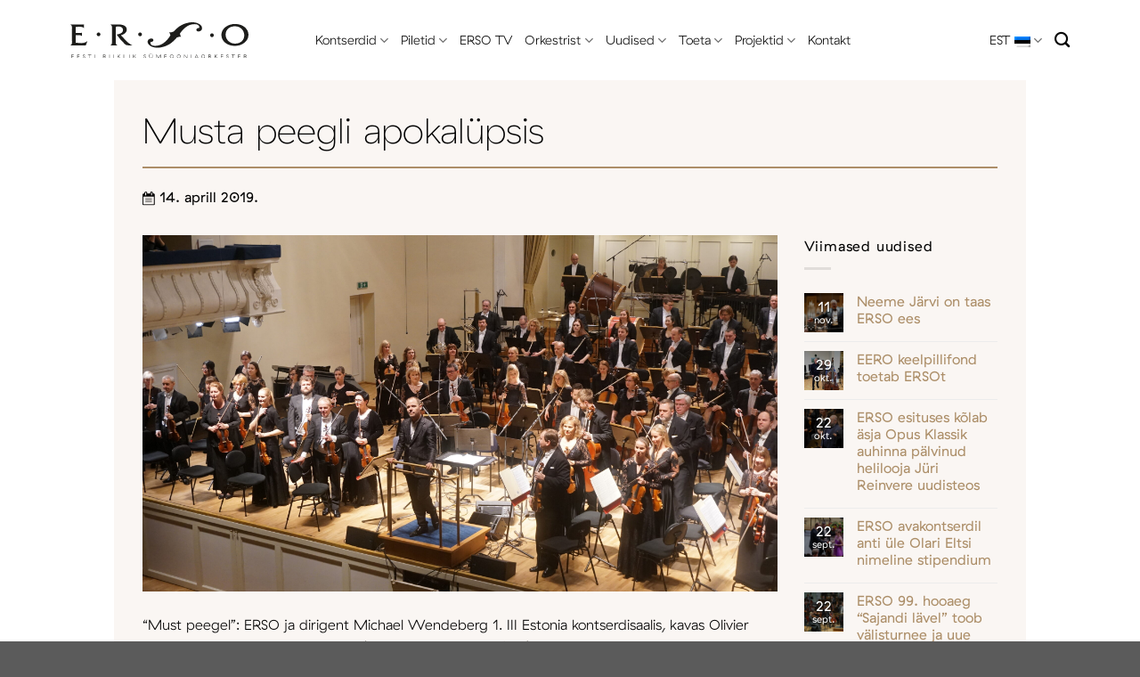

--- FILE ---
content_type: text/html; charset=UTF-8
request_url: https://erso.ee/2019/04/musta-peegli-apokalupsis/
body_size: 11488
content:
<!DOCTYPE html><html lang="et" prefix="og: https://ogp.me/ns#" class="loading-site no-js"><head><meta charset="UTF-8" /><link rel="profile" href="http://gmpg.org/xfn/11" /><link rel="pingback" href="https://erso.ee/xmlrpc.php" /><link rel="alternate" hreflang="et" href="https://erso.ee/2019/04/musta-peegli-apokalupsis/" /><link rel="alternate" hreflang="x-default" href="https://erso.ee/2019/04/musta-peegli-apokalupsis/" /><meta name="viewport" content="width=device-width, initial-scale=1" /><link media="all" href="https://erso.ee/wp-content/cache/autoptimize/css/autoptimize_06cd31cfc4744cdfbb087cddc516765c.css" rel="stylesheet"><title>Musta peegli apokalüpsis | ERSO</title><meta name="description" content="&quot;Kui Toivo Tulevi “Black Mirror” ei ole apokalüptiline, siis ma ei tea, mis on. Teos pole uus – selle esiettekanne oli 2016. aastal festivalil “AFEKT” –, aga selle aines on päevakajalisuses aegumatu.&quot;"/><meta name="robots" content="follow, index, max-snippet:-1, max-video-preview:-1, max-image-preview:large"/><link rel="canonical" href="https://erso.ee/2019/04/musta-peegli-apokalupsis/" /><meta property="og:locale" content="et_EE" /><meta property="og:type" content="article" /><meta property="og:title" content="Musta peegli apokalüpsis | ERSO" /><meta property="og:description" content="&quot;Kui Toivo Tulevi “Black Mirror” ei ole apokalüptiline, siis ma ei tea, mis on. Teos pole uus – selle esiettekanne oli 2016. aastal festivalil “AFEKT” –, aga selle aines on päevakajalisuses aegumatu.&quot;" /><meta property="og:url" content="https://erso.ee/2019/04/musta-peegli-apokalupsis/" /><meta property="og:site_name" content="ERSO" /><meta property="article:section" content="Aktuaalne" /><meta property="og:image" content="https://erso.ee/wp-content/uploads/2022/07/DSC04728-1600x898.jpg" /><meta property="og:image:secure_url" content="https://erso.ee/wp-content/uploads/2022/07/DSC04728-1600x898.jpg" /><meta property="og:image:width" content="1020" /><meta property="og:image:height" content="572" /><meta property="og:image:alt" content="Musta peegli apokalüpsis" /><meta property="og:image:type" content="image/jpeg" /><meta property="article:published_time" content="2019-04-14T09:22:18+02:00" /><meta name="twitter:card" content="summary_large_image" /><meta name="twitter:title" content="Musta peegli apokalüpsis | ERSO" /><meta name="twitter:description" content="&quot;Kui Toivo Tulevi “Black Mirror” ei ole apokalüptiline, siis ma ei tea, mis on. Teos pole uus – selle esiettekanne oli 2016. aastal festivalil “AFEKT” –, aga selle aines on päevakajalisuses aegumatu.&quot;" /><meta name="twitter:image" content="https://erso.ee/wp-content/uploads/2022/07/DSC04728-1600x898.jpg" /><meta name="twitter:label1" content="Written by" /><meta name="twitter:data1" content="Taivo Tamm" /><meta name="twitter:label2" content="Time to read" /><meta name="twitter:data2" content="2 minutes" /> <script type="application/ld+json" class="rank-math-schema">{"@context":"https://schema.org","@graph":[{"@type":["EntertainmentBusiness","Organization"],"@id":"https://erso.ee/#organization","name":"ERSO","url":"https://erso.ee","openingHours":["Monday,Tuesday,Wednesday,Thursday,Friday,Saturday,Sunday 09:00-17:00"]},{"@type":"WebSite","@id":"https://erso.ee/#website","url":"https://erso.ee","name":"ERSO","publisher":{"@id":"https://erso.ee/#organization"},"inLanguage":"et"},{"@type":"ImageObject","@id":"https://erso.ee/wp-content/uploads/2022/07/DSC04728-scaled.jpg","url":"https://erso.ee/wp-content/uploads/2022/07/DSC04728-scaled.jpg","width":"2560","height":"1437","inLanguage":"et"},{"@type":"BreadcrumbList","@id":"https://erso.ee/2019/04/musta-peegli-apokalupsis/#breadcrumb","itemListElement":[{"@type":"ListItem","position":"1","item":{"@id":"https://erso.ee","name":"Esileht"}},{"@type":"ListItem","position":"2","item":{"@id":"https://erso.ee/uudised/","name":"Uudised"}},{"@type":"ListItem","position":"3","item":{"@id":"https://erso.ee/category/aktuaalne/","name":"Aktuaalne"}},{"@type":"ListItem","position":"4","item":{"@id":"https://erso.ee/2019/04/musta-peegli-apokalupsis/","name":"Musta peegli apokal\u00fcpsis"}}]},{"@type":"WebPage","@id":"https://erso.ee/2019/04/musta-peegli-apokalupsis/#webpage","url":"https://erso.ee/2019/04/musta-peegli-apokalupsis/","name":"Musta peegli apokal\u00fcpsis | ERSO","datePublished":"2019-04-14T09:22:18+02:00","dateModified":"2019-04-14T09:22:18+02:00","isPartOf":{"@id":"https://erso.ee/#website"},"primaryImageOfPage":{"@id":"https://erso.ee/wp-content/uploads/2022/07/DSC04728-scaled.jpg"},"inLanguage":"et","breadcrumb":{"@id":"https://erso.ee/2019/04/musta-peegli-apokalupsis/#breadcrumb"}},{"@type":"Person","@id":"https://erso.ee/author/taivo/","name":"Taivo Tamm","url":"https://erso.ee/author/taivo/","image":{"@type":"ImageObject","@id":"https://secure.gravatar.com/avatar/77749658c5bc7efe72854ebedad07424b152e9989067c00facacf6caf1f71c00?s=96&amp;d=mm&amp;r=g","url":"https://secure.gravatar.com/avatar/77749658c5bc7efe72854ebedad07424b152e9989067c00facacf6caf1f71c00?s=96&amp;d=mm&amp;r=g","caption":"Taivo Tamm","inLanguage":"et"},"worksFor":{"@id":"https://erso.ee/#organization"}},{"@type":"BlogPosting","headline":"Musta peegli apokal\u00fcpsis | ERSO","datePublished":"2019-04-14T09:22:18+02:00","dateModified":"2019-04-14T09:22:18+02:00","articleSection":"Aktuaalne","author":{"@id":"https://erso.ee/author/taivo/","name":"Taivo Tamm"},"publisher":{"@id":"https://erso.ee/#organization"},"description":"&quot;Kui Toivo Tulevi \u201cBlack Mirror\u201d ei ole apokal\u00fcptiline, siis ma ei tea, mis on. Teos pole uus \u2013 selle esiettekanne oli 2016. aastal festivalil \u201cAFEKT\u201d \u2013, aga selle aines on p\u00e4evakajalisuses aegumatu.&quot;","name":"Musta peegli apokal\u00fcpsis | ERSO","@id":"https://erso.ee/2019/04/musta-peegli-apokalupsis/#richSnippet","isPartOf":{"@id":"https://erso.ee/2019/04/musta-peegli-apokalupsis/#webpage"},"image":{"@id":"https://erso.ee/wp-content/uploads/2022/07/DSC04728-scaled.jpg"},"inLanguage":"et","mainEntityOfPage":{"@id":"https://erso.ee/2019/04/musta-peegli-apokalupsis/#webpage"}}]}</script> <link rel='prefetch' href='https://erso.ee/wp-content/themes/flatsome/assets/js/flatsome.js?ver=e1ad26bd5672989785e1' /><link rel='prefetch' href='https://erso.ee/wp-content/themes/flatsome/assets/js/chunk.slider.js?ver=3.19.12' /><link rel='prefetch' href='https://erso.ee/wp-content/themes/flatsome/assets/js/chunk.popups.js?ver=3.19.12' /><link rel='prefetch' href='https://erso.ee/wp-content/themes/flatsome/assets/js/chunk.tooltips.js?ver=3.19.12' /><link rel="alternate" type="application/rss+xml" title="ERSO &raquo; RSS" href="https://erso.ee/feed/" /><link rel="alternate" type="application/rss+xml" title="ERSO &raquo; Kommentaaride RSS" href="https://erso.ee/comments/feed/" /><link rel="alternate" type="application/rss+xml" title="ERSO &raquo; Musta peegli apokalüpsis Kommentaaride RSS" href="https://erso.ee/2019/04/musta-peegli-apokalupsis/feed/" /> <script type="text/javascript" src="https://erso.ee/wp-includes/js/jquery/jquery.min.js?ver=3.7.1" id="jquery-core-js"></script> <link rel="https://api.w.org/" href="https://erso.ee/wp-json/" /><link rel="alternate" title="JSON" type="application/json" href="https://erso.ee/wp-json/wp/v2/posts/4087" /><link rel="EditURI" type="application/rsd+xml" title="RSD" href="https://erso.ee/xmlrpc.php?rsd" /><meta name="generator" content="WordPress 6.8.3" /><link rel='shortlink' href='https://erso.ee/?p=4087' /><link rel="alternate" title="oEmbed (JSON)" type="application/json+oembed" href="https://erso.ee/wp-json/oembed/1.0/embed?url=https%3A%2F%2Ferso.ee%2F2019%2F04%2Fmusta-peegli-apokalupsis%2F" /><link rel="alternate" title="oEmbed (XML)" type="text/xml+oembed" href="https://erso.ee/wp-json/oembed/1.0/embed?url=https%3A%2F%2Ferso.ee%2F2019%2F04%2Fmusta-peegli-apokalupsis%2F&#038;format=xml" /><meta name="generator" content="WPML ver:4.8.6 stt:1,15;" /><link rel="icon" href="https://erso.ee/wp-content/uploads/2022/09/cropped-favicon-32x32.png" sizes="32x32" /><link rel="icon" href="https://erso.ee/wp-content/uploads/2022/09/cropped-favicon-192x192.png" sizes="192x192" /><link rel="apple-touch-icon" href="https://erso.ee/wp-content/uploads/2022/09/cropped-favicon-180x180.png" /><meta name="msapplication-TileImage" content="https://erso.ee/wp-content/uploads/2022/09/cropped-favicon-270x270.png" /></head><body class="wp-singular post-template-default single single-post postid-4087 single-format-standard wp-theme-flatsome wp-child-theme-erso lightbox nav-dropdown-has-arrow nav-dropdown-has-shadow mobile-submenu-toggle"> <noscript><iframe src="https://www.googletagmanager.com/ns.html?id=GTM-NJMLZZQ"
height="0" width="0" style="display:none;visibility:hidden"></iframe></noscript> <a class="skip-link screen-reader-text" href="#main">Skip to content</a><div id="wrapper"><header id="header" class="header has-sticky sticky-jump"><div class="header-wrapper"><div id="masthead" class="header-main has-sticky-logo"><div class="header-inner flex-row container logo-left medium-logo-left" role="navigation"><div id="logo" class="flex-col logo"> <a href="https://erso.ee/" title="ERSO - Eesti Riiklik Sümfooniaorkester" rel="home"> <img width="1020" height="1020" src="https://erso.ee/wp-content/uploads/2022/05/Erso-logo-wordmark.svg" class="header-logo-sticky" alt="ERSO"/><img width="1020" height="1020" src="https://erso.ee/wp-content/uploads/2022/05/Erso-logo.svg" class="header_logo header-logo" alt="ERSO"/><img  width="1020" height="1020" src="https://erso.ee/wp-content/uploads/2022/05/Erso-logo.svg" class="header-logo-dark" alt="ERSO"/></a></div><div class="flex-col show-for-medium flex-left"><ul class="mobile-nav nav nav-left "></ul></div><div class="flex-col hide-for-medium flex-left
 flex-grow"><ul class="header-nav header-nav-main nav nav-left  nav-line-bottom nav-size-large nav-spacing-large" ><li id="menu-item-110" class="menu-item menu-item-type-post_type menu-item-object-page menu-item-has-children menu-item-110 menu-item-design-default has-dropdown"><a href="https://erso.ee/kontserdid/" class="nav-top-link" aria-expanded="false" aria-haspopup="menu">Kontserdid<i class="icon-angle-down" ></i></a><ul class="sub-menu nav-dropdown nav-dropdown-simple"><li id="menu-item-254" class="menu-item menu-item-type-post_type menu-item-object-page menu-item-254"><a href="https://erso.ee/kontserdid/">Tulevased</a></li><li id="menu-item-253" class="menu-item menu-item-type-post_type menu-item-object-page menu-item-253"><a href="https://erso.ee/toimunud-kontserdid/">Toimunud</a></li><li id="menu-item-5285" class="menu-item menu-item-type-post_type menu-item-object-page menu-item-5285"><a href="https://erso.ee/sarjad/">Sarjad</a></li><li id="menu-item-10677" class="menu-item menu-item-type-post_type menu-item-object-page menu-item-10677"><a href="https://erso.ee/hooajabuklet/">Hooajabuklet</a></li></ul></li><li id="menu-item-29" class="menu-item menu-item-type-post_type menu-item-object-page menu-item-has-children menu-item-29 menu-item-design-default has-dropdown"><a href="https://erso.ee/piletid/" class="nav-top-link" aria-expanded="false" aria-haspopup="menu">Piletid<i class="icon-angle-down" ></i></a><ul class="sub-menu nav-dropdown nav-dropdown-simple"><li id="menu-item-6058" class="menu-item menu-item-type-post_type menu-item-object-page menu-item-6058"><a href="https://erso.ee/piletid/">Piletid</a></li><li id="menu-item-10732" class="menu-item menu-item-type-post_type menu-item-object-page menu-item-10732"><a href="https://erso.ee/hea-teada/">Hea teada</a></li></ul></li><li id="menu-item-114" class="menu-item menu-item-type-custom menu-item-object-custom menu-item-114 menu-item-design-default"><a target="_blank" rel="noopener" href="https://erso.tv/erso" class="nav-top-link">ERSO TV</a></li><li id="menu-item-5230" class="menu-item menu-item-type-custom menu-item-object-custom menu-item-has-children menu-item-5230 menu-item-design-default has-dropdown"><a href="https://erso.ee/bio/" class="nav-top-link" aria-expanded="false" aria-haspopup="menu">Orkestrist<i class="icon-angle-down" ></i></a><ul class="sub-menu nav-dropdown nav-dropdown-simple"><li id="menu-item-302" class="menu-item menu-item-type-post_type menu-item-object-page menu-item-302"><a href="https://erso.ee/bio/">Biograafia</a></li><li id="menu-item-303" class="menu-item menu-item-type-post_type menu-item-object-page menu-item-303"><a href="https://erso.ee/orkestrist/dirigendid/">Dirigendid</a></li><li id="menu-item-304" class="menu-item menu-item-type-post_type menu-item-object-page menu-item-304"><a href="https://erso.ee/konkursid/">Konkursid</a></li><li id="menu-item-305" class="menu-item menu-item-type-post_type menu-item-object-page menu-item-305"><a href="https://erso.ee/koosseis/">Koosseis</a></li><li id="menu-item-306" class="menu-item menu-item-type-post_type menu-item-object-page menu-item-306"><a href="https://erso.ee/pressile/">Pressile</a></li><li id="menu-item-307" class="menu-item menu-item-type-post_type menu-item-object-page menu-item-307"><a href="https://erso.ee/orkestrist/sa-erso/">SA ERSO</a></li></ul></li><li id="menu-item-120" class="menu-item menu-item-type-post_type menu-item-object-page current_page_parent menu-item-has-children menu-item-120 menu-item-design-default has-dropdown"><a href="https://erso.ee/uudised/" class="nav-top-link" aria-expanded="false" aria-haspopup="menu">Uudised<i class="icon-angle-down" ></i></a><ul class="sub-menu nav-dropdown nav-dropdown-simple"><li id="menu-item-5276" class="menu-item menu-item-type-post_type menu-item-object-page current_page_parent menu-item-5276"><a href="https://erso.ee/uudised/">Uudised</a></li><li id="menu-item-27" class="menu-item menu-item-type-post_type menu-item-object-page menu-item-27"><a href="https://erso.ee/galerii/">Galerii</a></li><li id="menu-item-14524" class="menu-item menu-item-type-post_type menu-item-object-page menu-item-14524"><a href="https://erso.ee/galerii-sk/">Galerii Sõprade Klubi</a></li></ul></li><li id="menu-item-11495" class="menu-item menu-item-type-post_type menu-item-object-page menu-item-has-children menu-item-11495 menu-item-design-default has-dropdown"><a href="https://erso.ee/toeta/" class="nav-top-link" aria-expanded="false" aria-haspopup="menu">Toeta<i class="icon-angle-down" ></i></a><ul class="sub-menu nav-dropdown nav-dropdown-simple"><li id="menu-item-14090" class="menu-item menu-item-type-post_type menu-item-object-page menu-item-14090"><a href="https://erso.ee/uksikisik/">Üksikisik</a></li><li id="menu-item-14089" class="menu-item menu-item-type-post_type menu-item-object-page menu-item-14089"><a href="https://erso.ee/ettevote/">Ettevõte</a></li><li id="menu-item-14272" class="menu-item menu-item-type-post_type menu-item-object-page menu-item-14272"><a href="https://erso.ee/toeta-erso-100/">Toeta ERSO 100. sünnipäeva</a></li><li id="menu-item-10799" class="menu-item menu-item-type-post_type menu-item-object-page menu-item-10799"><a href="https://erso.ee/aitah-toetamast/">Aitäh toetamast!</a></li></ul></li><li id="menu-item-10718" class="menu-item menu-item-type-custom menu-item-object-custom menu-item-has-children menu-item-10718 menu-item-design-default has-dropdown"><a href="https://erso.ee/plaadid/" class="nav-top-link" aria-expanded="false" aria-haspopup="menu">Projektid<i class="icon-angle-down" ></i></a><ul class="sub-menu nav-dropdown nav-dropdown-simple"><li id="menu-item-30" class="menu-item menu-item-type-post_type menu-item-object-page menu-item-30"><a href="https://erso.ee/plaadid/">Plaadid</a></li><li id="menu-item-10713" class="menu-item menu-item-type-post_type menu-item-object-page menu-item-10713"><a href="https://erso.ee/haridushommikud/">Haridushommikud</a></li><li id="menu-item-10719" class="menu-item menu-item-type-post_type menu-item-object-page menu-item-10719"><a href="https://erso.ee/erso-kammerkontserdid/">ERSO kammerkontserdid</a></li></ul></li><li id="menu-item-25" class="menu-item menu-item-type-post_type menu-item-object-page menu-item-25 menu-item-design-default"><a href="https://erso.ee/kontakt/" class="nav-top-link">Kontakt</a></li></ul></div><div class="flex-col hide-for-medium flex-right"><ul class="header-nav header-nav-main nav nav-right  nav-line-bottom nav-size-large nav-spacing-large"><li class="has-dropdown header-language-dropdown"> <a href="#"> EST <i class="image-icon"><img src="https://erso.ee/wp-content/plugins/sitepress-multilingual-cms/res/flags/et.png" alt="EST"/></i> <i class="icon-angle-down" ></i> </a><ul class="nav-dropdown nav-dropdown-simple"><li><a href="https://erso.ee/2019/04/musta-peegli-apokalupsis/" hreflang="et"><i class="icon-image"><img src="https://erso.ee/wp-content/plugins/sitepress-multilingual-cms/res/flags/et.png" alt="EST"/></i> EST</a></li></ul></li><li class="header-search header-search-dropdown has-icon has-dropdown menu-item-has-children"> <a href="#" aria-label="Otsi" class="is-small"><i class="icon-search" ></i></a><ul class="nav-dropdown nav-dropdown-simple"><li class="header-search-form search-form html relative has-icon"><div class="header-search-form-wrapper"><div class="searchform-wrapper ux-search-box relative is-normal"><form method="get" class="searchform" action="https://erso.ee/" role="search"><div class="flex-row relative"><div class="flex-col flex-grow"> <input type="search" class="search-field mb-0" name="s" value="" id="s" placeholder="Otsi&hellip;" /></div><div class="flex-col"> <button type="submit" class="ux-search-submit submit-button secondary button icon mb-0" aria-label="Submit"> <i class="icon-search" ></i> </button></div></div><div class="live-search-results text-left z-top"></div></form></div></div></li></ul></li></ul></div><div class="flex-col show-for-medium flex-right"><ul class="mobile-nav nav nav-right "><li class="has-dropdown header-language-dropdown"> <a href="#"> EST <i class="image-icon"><img src="https://erso.ee/wp-content/plugins/sitepress-multilingual-cms/res/flags/et.png" alt="EST"/></i> <i class="icon-angle-down" ></i> </a><ul class="nav-dropdown nav-dropdown-simple"><li><a href="https://erso.ee/2019/04/musta-peegli-apokalupsis/" hreflang="et"><i class="icon-image"><img src="https://erso.ee/wp-content/plugins/sitepress-multilingual-cms/res/flags/et.png" alt="EST"/></i> EST</a></li></ul></li><li class="nav-icon has-icon"> <a href="#" data-open="#main-menu" data-pos="center" data-bg="main-menu-overlay" data-color="" class="is-small" aria-label="Menu" aria-controls="main-menu" aria-expanded="false"> <i class="icon-menu" ></i> </a></li></ul></div></div></div><div class="header-bg-container fill"><div class="header-bg-image fill"></div><div class="header-bg-color fill"></div></div></div></header><main id="main" class=""><div id="content" class="blog-wrapper blog-single page-wrapper"><div class="row row-main"><div class="large-12 col"><div class="col-inner"><div class="row row-main"><div class="col large-12"><header class="entry-header"><h1 class="single_post_title">Musta peegli apokalüpsis</h1> <img src="https://erso.ee/wp-content/uploads/2022/05/icon-date.svg" width="14"> 14. aprill 2019.</header></div><div class="col large-9 medium-9 small-12 blog_single_content"> <img class="single_feature_image" src="https://erso.ee/wp-content/uploads/2022/07/DSC04728-scaled.jpg"/><p>“Must peegel”: ERSO ja dirigent Michael Wendeberg 1. III Estonia kontserdisaalis, kavas Olivier Messiaeni “Unustatud ohvriannid” (“Les Offrandes oubliées”), Toivo Tulevi “Black Mirror” – kaastegev trio Hoca Nasreddin kooseisus Robert Reigle (saksofon), Nikolai Galen (vokaal) ja Serkan Şener (türgi flööt kaval) – ning Anton Bruckneri 7. sümfoonia E-duur.</p><p class="font_9"><span class="color_2">Kui Toivo Tulevi “Black Mirror” ei ole apokalüptiline, siis ma ei tea, mis on. Teos pole uus – selle esiettekanne oli 2016. aastal festivalil “AFEKT” –, aga selle aines on päevakajalisuses aegumatu. Tekst pärineb Nick Hobbsi poeemist, mille kohta ta on ise sõnanud, et “selle aluseks on praegune elu – fanatism ja see, kuidas meie fanatismile reageerime.” Toivo Tulevi tõlgenduses (ja täiendatuna tekstiga  Wagneri “Jumalate huku” proloogist) on see lugu, kuidas “me loome jumalaid omaenese näo järgi, kuidas fundamentaalsest jaatusest on saamas iseenese vastand, sügavalt vägivaldne, hüsteeriline ja ebainimlik eitus. See eitus võtab materiaalse mõõtme, tal on kuju (he has form) ja tujud (likes not your face…), tal on soov ning ähvardav võime hävitada (be erased…!). Igatsetud algse õndsuse asemel vaatab meile lõpuks peeglist vastu midagi väga pahelist (a bad kind of bliss reflected in the black mirror…). “Kas valgus, mis paistab, on koiduvalgus?” küsivad Wagneri ooperi alguses ja tänase loo finaalis isekeskis saatuselõimi punuvad nornid. “Ei, on jätkuvalt öö.””</span></p><p class="font_9"><span class="color_2">On kurb tõde, et kui fanatismi, vägivalda ja ebainimlikkust saab palju, siis ükskord kujuneb sellest “uus normaalsus”. Seda ei tajuta enam eemaletõukava ja jälgina, vaid sellele vaadatakse – küll murelikult ja hukkamõistvalt – kui millelegi paratamatule. Ebainimlikkus on inimese loomuses, tõdetakse siis alistunud toonil. Sama probleem on ka apokalüptilise muusikaga: sellegagi võib ajapikku harjuda, nii et meeled nüristuvad, võõristusjõud lahtub ja sõnum läheb infomüras kaotsi. Suur tumedus on juba liiga kaua muusika kohal heljunud, sajandi lõpule järgneb sajandi lõpp ja üks katastroof käib muudkui teise otsa. Taevas läigib sapine kuu ja koiduvalgust pole lootagi. Kas võib olla, et kõik apokalüpsise kuulutamise vahendid on juba jäägitult ära tarvitatud, sõnad raisatud ja karikas ammutatud tilgatumaks? Meie igapäevast apokalüpsist annab meile tänapäev. Sellisel juhul ähvardab midagi eriti kohutavat – apokalüpsise apokalüpsis. See pole apokalüpsise eitus, kuradi väljaajamine kuradi abil, vaid võimetus apokalüpsist ette kujutada ja karta. Tulevi teoses võib vokaalsolist ulguda nagu hunt oma õõvastavat pimedusesõnumit, aga seda kõike oleme juba liiga palju mingis teises kontekstis ja teiste sõnadega kuulnud. Sellel, kes kannab viimsetpäeva iseendas, ei ole lootust katarsisele. Ta vaatab musta peeglisse, aga ei tunne oma peegelpilti ära.</span></p><p>“Black Mirror” on niisugune teos, millele ideaalmaailmas ei tohiks järgneda midagi muud peale mõttetiheda generaalpausi. Kontsert pole aga ideaalmaailm ja nii täitis teise poole Bruckneri seitsmes sümfoonia, mis kõrvuti neljandaga on üks mängitavamaid (neljas sümfoonia oligi kavas alles detsembris). ERSO on Brucknerit mänginud nii ja teisiti, ent seekordne esitus paigutub pigem paremikku. Dirigent Michael Wendeberg paistis teadvat, mida teeb (eks seegi, et ta juhatas sümfooniat peast, näitab midagi), ja eriti tšellorühm paiskas saali meeldivalt kandvat kõla. Öeldakse küll, et saatan peitub (mängu)detailides, aga Bruckneri puhul on tõde siiski tervikus – selle voolis Wendeberg piisavalt reljeefselt välja. Võinuks arvata, et kui kontserdi esimene pool on mirror, siis teine pool tuleb päris horror, aga läks siiski palju paremini. Kindlasti jäi mõne hinge närima küsimus: mis on õieti see black mirror ehk must peegel, mille eest end nii hoidma peab? Kas see on paljas mõistukõne või midagi käegakatsutavat? Ma ei kavatse seda saladust reeta ja ega ma täpset vastust ei teagi. Küll aga julgen arvata, et kui keegi ruttas pärast kontserti või selle ajalgi Tulevi teosele sotsiaalmeedias like’i laduma, siis ei saanud ta musta peegli mõttest aru.</p><p><a href="https://www.ajakirimuusika.ee/single-post/2019/04/05/Musta-peegli-apokal%C3%BCpsis" target="_blank" rel="noopener noreferrer">Loe artiklit ajakirja Muusika kodulehel.</a></p></div><div class="col large-3 medium-3 small-12"><div id="secondary" class="widget-area " role="complementary"><aside id="flatsome_recent_posts-2" class="widget flatsome_recent_posts"> <span class="widget-title "><span>Viimased uudised</span></span><div class="is-divider small"></div><ul><li class="recent-blog-posts-li"><div class="flex-row recent-blog-posts align-top pt-half pb-half"><div class="flex-col mr-half"><div class="badge post-date  badge-outline"><div class="badge-inner bg-fill" style="background: linear-gradient( rgba(0, 0, 0, 0.5), rgba(0, 0, 0, 0.2) ), url(https://erso.ee/wp-content/uploads/2025/11/Brucknerfest-22.09.2019_Photo-Reinhard-Winkler-1-150x100.jpg); color:#fff; text-shadow:1px 1px 0px rgba(0,0,0,.5); border:0;"> <span class="post-date-day">11</span><br> <span class="post-date-month is-xsmall">nov.</span></div></div></div><div class="flex-col flex-grow"> <a href="https://erso.ee/2025/11/neeme-jarvi-on-taas-erso-ees/" title="Neeme Järvi on taas ERSO ees">Neeme Järvi on taas ERSO ees</a> <span class="post_comments op-7 block is-xsmall"><a href="https://erso.ee/2025/11/neeme-jarvi-on-taas-erso-ees/#respond"></a></span></div></div></li><li class="recent-blog-posts-li"><div class="flex-row recent-blog-posts align-top pt-half pb-half"><div class="flex-col mr-half"><div class="badge post-date  badge-outline"><div class="badge-inner bg-fill" style="background: linear-gradient( rgba(0, 0, 0, 0.5), rgba(0, 0, 0, 0.2) ), url(https://erso.ee/wp-content/uploads/2025/10/ERSO-EERO-2025-ERSO-kontrabass-1-150x182.jpg); color:#fff; text-shadow:1px 1px 0px rgba(0,0,0,.5); border:0;"> <span class="post-date-day">29</span><br> <span class="post-date-month is-xsmall">okt.</span></div></div></div><div class="flex-col flex-grow"> <a href="https://erso.ee/2025/10/eero-keelpillifond-toetab-ersot/" title="EERO keelpillifond toetab ERSOt">EERO keelpillifond toetab ERSOt</a> <span class="post_comments op-7 block is-xsmall"><a href="https://erso.ee/2025/10/eero-keelpillifond-toetab-ersot/#respond"></a></span></div></div></li><li class="recent-blog-posts-li"><div class="flex-row recent-blog-posts align-top pt-half pb-half"><div class="flex-col mr-half"><div class="badge post-date  badge-outline"><div class="badge-inner bg-fill" style="background: linear-gradient( rgba(0, 0, 0, 0.5), rgba(0, 0, 0, 0.2) ), url(https://erso.ee/wp-content/uploads/2025/10/DSC_0018-150x99.jpg); color:#fff; text-shadow:1px 1px 0px rgba(0,0,0,.5); border:0;"> <span class="post-date-day">22</span><br> <span class="post-date-month is-xsmall">okt.</span></div></div></div><div class="flex-col flex-grow"> <a href="https://erso.ee/2025/10/erso-esituses-kolab-asja-opus-klassik-auhinna-palvinud-helilooja-juri-reinvere-uudisteos/" title="ERSO esituses kõlab äsja Opus Klassik auhinna pälvinud helilooja Jüri Reinvere uudisteos">ERSO esituses kõlab äsja Opus Klassik auhinna pälvinud helilooja Jüri Reinvere uudisteos</a> <span class="post_comments op-7 block is-xsmall"><a href="https://erso.ee/2025/10/erso-esituses-kolab-asja-opus-klassik-auhinna-palvinud-helilooja-juri-reinvere-uudisteos/#respond"></a></span></div></div></li><li class="recent-blog-posts-li"><div class="flex-row recent-blog-posts align-top pt-half pb-half"><div class="flex-col mr-half"><div class="badge post-date  badge-outline"><div class="badge-inner bg-fill" style="background: linear-gradient( rgba(0, 0, 0, 0.5), rgba(0, 0, 0, 0.2) ), url(https://erso.ee/wp-content/uploads/2025/09/ERSO_Foto_Teet_Raik-08423-scaled-1-150x100.jpg); color:#fff; text-shadow:1px 1px 0px rgba(0,0,0,.5); border:0;"> <span class="post-date-day">22</span><br> <span class="post-date-month is-xsmall">sept.</span></div></div></div><div class="flex-col flex-grow"> <a href="https://erso.ee/2025/09/erso-avakontserdil-anti-ule-olari-eltsi-nimeline-stipendium/" title="ERSO avakontserdil anti üle Olari Eltsi nimeline stipendium">ERSO avakontserdil anti üle Olari Eltsi nimeline stipendium</a> <span class="post_comments op-7 block is-xsmall"><a href="https://erso.ee/2025/09/erso-avakontserdil-anti-ule-olari-eltsi-nimeline-stipendium/#respond"></a></span></div></div></li><li class="recent-blog-posts-li"><div class="flex-row recent-blog-posts align-top pt-half pb-half"><div class="flex-col mr-half"><div class="badge post-date  badge-outline"><div class="badge-inner bg-fill" style="background: linear-gradient( rgba(0, 0, 0, 0.5), rgba(0, 0, 0, 0.2) ), url(https://erso.ee/wp-content/uploads/2025/09/ERSOavakontsert2024-09FotograafTeetRaik-0835-1-150x100.jpg); color:#fff; text-shadow:1px 1px 0px rgba(0,0,0,.5); border:0;"> <span class="post-date-day">22</span><br> <span class="post-date-month is-xsmall">sept.</span></div></div></div><div class="flex-col flex-grow"> <a href="https://erso.ee/2025/09/erso-99-hooaeg-sajandi-lavel-toob-valisturnee-ja-uue-kontserdisarja-jaavad-aga-mure-palganumbri-ja-kontserdimaja-parast/" title="ERSO 99. hooaeg &#8220;Sajandi lävel&#8221; toob välisturnee ja uue kontserdisarja, jäävad aga mure palganumbri ja kontserdimaja pärast">ERSO 99. hooaeg &#8220;Sajandi lävel&#8221; toob välisturnee ja uue kontserdisarja, jäävad aga mure palganumbri ja kontserdimaja pärast</a> <span class="post_comments op-7 block is-xsmall"><a href="https://erso.ee/2025/09/erso-99-hooaeg-sajandi-lavel-toob-valisturnee-ja-uue-kontserdisarja-jaavad-aga-mure-palganumbri-ja-kontserdimaja-parast/#respond"></a></span></div></div></li><li class="recent-blog-posts-li"><div class="flex-row recent-blog-posts align-top pt-half pb-half"><div class="flex-col mr-half"><div class="badge post-date  badge-outline"><div class="badge-inner bg-fill" style="background: linear-gradient( rgba(0, 0, 0, 0.5), rgba(0, 0, 0, 0.2) ), url(https://erso.ee/wp-content/uploads/2025/05/ODE1449-2-150x150.jpg); color:#fff; text-shadow:1px 1px 0px rgba(0,0,0,.5); border:0;"> <span class="post-date-day">20</span><br> <span class="post-date-month is-xsmall">mai</span></div></div></div><div class="flex-col flex-grow"> <a href="https://erso.ee/2025/05/sumera-sumfooniad-nr-1-ja-nr-6/" title="Sumera sümfooniad nr 1 ja nr 6">Sumera sümfooniad nr 1 ja nr 6</a> <span class="post_comments op-7 block is-xsmall"><a href="https://erso.ee/2025/05/sumera-sumfooniad-nr-1-ja-nr-6/#respond"></a></span></div></div></li><li class="recent-blog-posts-li"><div class="flex-row recent-blog-posts align-top pt-half pb-half"><div class="flex-col mr-half"><div class="badge post-date  badge-outline"><div class="badge-inner bg-fill" style="background: linear-gradient( rgba(0, 0, 0, 0.5), rgba(0, 0, 0, 0.2) ), url(https://erso.ee/wp-content/uploads/2025/03/kiur-kaasik_EPL-150x89.jpg); color:#fff; text-shadow:1px 1px 0px rgba(0,0,0,.5); border:0;"> <span class="post-date-day">16</span><br> <span class="post-date-month is-xsmall">märts</span></div></div></div><div class="flex-col flex-grow"> <a href="https://erso.ee/2025/03/hinnatud-tsellisti-lennukus-ja-helena-tulve-sugav-teos-toid-kevadised-kolavarvid-estonia-kontserdisaali/" title="Hinnatud tšellisti lennukus ja Helena Tulve sügav teos tõid kevadised kõlavärvid Estonia kontserdisaali">Hinnatud tšellisti lennukus ja Helena Tulve sügav teos tõid kevadised kõlavärvid Estonia kontserdisaali</a> <span class="post_comments op-7 block is-xsmall"><a href="https://erso.ee/2025/03/hinnatud-tsellisti-lennukus-ja-helena-tulve-sugav-teos-toid-kevadised-kolavarvid-estonia-kontserdisaali/#respond"></a></span></div></div></li><li class="recent-blog-posts-li"><div class="flex-row recent-blog-posts align-top pt-half pb-half"><div class="flex-col mr-half"><div class="badge post-date  badge-outline"><div class="badge-inner bg-fill" style="background: linear-gradient( rgba(0, 0, 0, 0.5), rgba(0, 0, 0, 0.2) ), url(https://erso.ee/wp-content/uploads/2024/05/Steven-Isserlis-Copyright_Jean_Baptiste_Millot-1200x798-1-150x100.jpg); color:#fff; text-shadow:1px 1px 0px rgba(0,0,0,.5); border:0;"> <span class="post-date-day">10</span><br> <span class="post-date-month is-xsmall">märts</span></div></div></div><div class="flex-col flex-grow"> <a href="https://erso.ee/2025/03/erso-kevadkontserdil-soleerib-maailmakuulus-tsellist-steven-isserlis/" title="ERSO kevadkontserdil soleerib maailmakuulus tšellist Steven Isserlis">ERSO kevadkontserdil soleerib maailmakuulus tšellist Steven Isserlis</a> <span class="post_comments op-7 block is-xsmall"><a href="https://erso.ee/2025/03/erso-kevadkontserdil-soleerib-maailmakuulus-tsellist-steven-isserlis/#respond"></a></span></div></div></li></ul></aside></div></div></div></div></div></div></div><div class="row post_navigation"><div class="col"><nav role="navigation" id="nav-below" class="navigation-post"><div class="flex-row next-prev-nav bt bb"><div class="flex-col flex-grow nav-prev text-left"><div class="nav-previous"><a href="https://erso.ee/2019/04/juri-reinvere-pole-palju-rahvaid-kellele-oleks-muusikal-olnud-nii-kandev-poliitiline-moju/" rel="prev"><span class="hide-for-small"><i class="icon-angle-left" ></i></span> Jüri Reinvere: pole palju rahvaid, kellele oleks muusikal olnud nii kandev poliitiline mõju</a></div></div><div class="flex-col flex-grow nav-next text-right"><div class="nav-next"><a href="https://erso.ee/2019/04/brahmsist-ja-mitte-ainult/" rel="next">Brahmsist, ja mitte ainult <span class="hide-for-small"><i class="icon-angle-right" ></i></span></a></div></div></div></nav></div></div></main><footer id="footer" class="footer-wrapper"><section class="section has_divider dark has-parallax" id="section_1580381344"><div class="section-bg fill" data-parallax-container=".section" data-parallax-background data-parallax="-4"> <img width="2560" height="910" src="https://erso.ee/wp-content/uploads/2022/09/jalus2-1-scaled.jpg" class="bg attachment-original size-original" alt="" decoding="async" loading="lazy" /></div><div class="section-content relative"><div class="row"  id="row-1627914480"><div id="col-927335360" class="col footer_rekvisiidid medium-4 small-12 large-4"  ><div class="col-inner"  ><h3 style="line-height:1.1;">SA Eesti Riiklik Sümfooniaorkester</h3><p>Estonia pst 4<br /> 10148 Tallinn</p><p>Telefon (+372) 6 147 787<br /> E-post erso@erso.ee</p><p>Registrikood 90012610<br /> KMKR number EE101696847</p></div></div><div id="col-869981772" class="col medium-7 small-12 large-7"  ><div class="col-inner"  ><h4>Liitu uudiskirjaga!</h4><div class="
 mailpoet_form_popup_overlay
 "></div><div
 id="mailpoet_form_8"
 class="
 mailpoet_form
 mailpoet_form_shortcode
 mailpoet_form_position_
 mailpoet_form_animation_
 "
 ><form
 target="_self"
 method="post"
 action="https://erso.ee/wp-admin/admin-post.php?action=mailpoet_subscription_form"
 class="mailpoet_form mailpoet_form_form mailpoet_form_shortcode"
 novalidate
 data-delay=""
 data-exit-intent-enabled=""
 data-font-family=""
 data-cookie-expiration-time=""
 > <input type="hidden" name="data[form_id]" value="8" /> <input type="hidden" name="token" value="2cf445e912" /> <input type="hidden" name="api_version" value="v1" /> <input type="hidden" name="endpoint" value="subscribers" /> <input type="hidden" name="mailpoet_method" value="subscribe" /> <label class="mailpoet_hp_email_label" style="display: none !important;">Please leave this field empty<input type="email" name="data[email]"/></label><div class="mailpoet_paragraph "><input type="text" autocomplete="given-name" class="mailpoet_text" id="form_first_name_8" name="data[form_field_OGY2YjdjYWZjZjY2X2ZpcnN0X25hbWU=]" title="Eesnimi" value="" style="width:100%;box-sizing:border-box;padding:10px;margin: 0 auto 0 0;font-size:15px;line-height:1.5;height:auto;" data-automation-id="form_first_name"  placeholder="Eesnimi" aria-label="Eesnimi" data-parsley-errors-container=".mailpoet_error_1d8ia" data-parsley-names='[&quot;Please specify a valid name.&quot;,&quot;Addresses in names are not permitted, please add your name instead.&quot;]'/><span class="mailpoet_error_1d8ia"></span></div><div class="mailpoet_paragraph "><input type="text" autocomplete="family-name" class="mailpoet_text" id="form_last_name_8" name="data[form_field_MTQ5YmY5NmI3ODUxX2xhc3RfbmFtZQ==]" title="Perekonnanimi" value="" style="width:100%;box-sizing:border-box;padding:10px;margin: 0 auto 0 0;font-size:15px;line-height:1.5;height:auto;" data-automation-id="form_last_name"  placeholder="Perekonnanimi" aria-label="Perekonnanimi" data-parsley-errors-container=".mailpoet_error_1yro9" data-parsley-names='[&quot;Please specify a valid name.&quot;,&quot;Addresses in names are not permitted, please add your name instead.&quot;]'/><span class="mailpoet_error_1yro9"></span></div><div class="mailpoet_paragraph "><input type="email" autocomplete="email" class="mailpoet_text" id="form_email_8" name="data[form_field_OTU5NDFmNGI0OWJmX2VtYWls]" title="E-mail" value="" style="width:100%;box-sizing:border-box;padding:10px;margin: 0 auto 0 0;font-size:15px;line-height:1.5;height:auto;" data-automation-id="form_email"  placeholder="E-mail *" aria-label="E-mail *" data-parsley-errors-container=".mailpoet_error_5cqdd" data-parsley-required="true" required aria-required="true" data-parsley-minlength="6" data-parsley-maxlength="150" data-parsley-type-message="This value should be a valid email." data-parsley-required-message="This field is required."/><span class="mailpoet_error_5cqdd"></span></div><div class="mailpoet_paragraph "><input type="submit" class="mailpoet_submit" value="LIITU" data-automation-id="subscribe-submit-button" style="width:100%;box-sizing:border-box;padding:10px;margin: 0 auto 0 0;font-size:15px;line-height:1.5;height:auto;border-color:transparent;" /><span class="mailpoet_form_loading"><span class="mailpoet_bounce1"></span><span class="mailpoet_bounce2"></span><span class="mailpoet_bounce3"></span></span></div><div class="mailpoet_message"><p class="mailpoet_validate_success"
 style="display:none;"
 >Palun kinnita oma liitumise soov sisestatud e-posti aadressile saadetud juhiste järgi.</p><p class="mailpoet_validate_error"
 style="display:none;"
 ></p></div></form></div><div id="text-2427121220" class="text"><p>Tellimusega nõustute saama meie reklaammaterjale ja nõustute meie <a href="https://erso.ee/privaatsuspoliitika/"><span style="text-decoration: underline;">privaatsuspoliitikaga</span></a>. Te võite oma tellimuse igal ajal tühistada.</p></div></div></div><div id="col-2133316944" class="col footer_absolute_buttons medium-4 small-12 large-4"  ><div class="col-inner"  > <a href="https://erso.ee/piletid/" class="button secondary lowercase reveal-icon"  > <span>Piletid</span> <i class="icon-angle-right" aria-hidden="true" ></i></a> <a href="https://erso.tv/erso" target="_blank" class="button primary lowercase reveal-icon" rel="noopener"  > <span>erso.tv</span> <i class="icon-angle-right" aria-hidden="true" ></i></a> <a href="https://erso.ee/ersokale/" class="button white is-underline"  > <span>Ersokale</span> </a></div></div></div><div class="row"  id="row-1138817230"><div id="col-1228276581" class="col footer_socials small-12 large-12"  ><div class="col-inner"  ><ul class="footer_social_links"><li><a target="_blank" href="https://www.instagram.com/ersoinsta/" rel="noopener">Instagram</a></li><li><a target="_blank" href="https://www.facebook.com/eestiriikliksumfooniaorkester/" rel="noopener">Facebook</a></li><li><a target="_blank" href="https://www.youtube.com/channel/UCSe3J4YYK9BARB3GsHzh5bw" rel="noopener">Youtube</a></li><li><a target="_blank" href="https://open.spotify.com/artist/3wnm0pkc0sPfV7UI2xlZlW?si=CT3BeXdjTHS-p6ar8T5k0w" rel="noopener">Spotify</a></li><li><a target="_blank" href="https://music.apple.com/us/artist/estonian-national-symphony-orchestra/46927126" rel="noopener">Apple Music</a></li><li><a target="_blank" href="https://www.linkedin.com/company/estonian-national-symphony-orchestra/" rel="noopener">Linked-in</a></li><li><a target="_blank" href="https://erso.ee/tingimused/" rel="noopener">Tingimused</a></li><li><a target="_blank" href="https://erso.ee/privaatsuspoliitika/" rel="noopener">Privaatsuspoliitika</a></li></ul></div></div></div></div></section><section class="section" id="section_1289680258"><div class="section-bg fill" ></div><div class="section-content relative"><div class="row row-collapse align-middle align-center" style="max-width:300px" id="row-1501931284"><div id="col-1365011752" class="col small-12 large-12"  ><div class="col-inner text-center"  ><div class="img has-hover x md-x lg-x y md-y lg-y" id="image_1092346722"> <a class="" href="https://iutecredit.com/" target="_blank" rel="noopener" ><div class="img-inner dark" > <img width="1" height="1" src="https://erso.ee/wp-content/uploads/2023/02/iute-logo-must.svg" class="attachment-original size-original" alt="" decoding="async" loading="lazy" /></div> </a></div> <a href="https://erso.ee/aitah-toetamast/" class="button primary is-underline expand"  > <span>Vaata kõiki ERSO toetajaid</span> </a></div></div></div><div class="row large-columns-6 medium-columns-3 small-columns-2 row-large" ><div class="gallery-col col" ><div class="col-inner"><div class="box has-hover gallery-box box-none"><div class="box-image" > <img width="600" height="1" src="https://erso.ee/wp-content/uploads/2022/05/Epiim_black-1.svg" class="attachment-medium size-medium" alt="" ids="13440,13442,13444,13446,13448,13478" style="none" lightbox="false" col_spacing="large" columns="6" decoding="async" loading="lazy" /></div><div class="box-text text-left" ><p></p></div></div></div></div><div class="gallery-col col" ><div class="col-inner"><div class="box has-hover gallery-box box-none"><div class="box-image" > <img width="600" height="1" src="https://erso.ee/wp-content/uploads/2022/05/Liviko_black-1.svg" class="attachment-medium size-medium" alt="" ids="13440,13442,13444,13446,13448,13478" style="none" lightbox="false" col_spacing="large" columns="6" decoding="async" loading="lazy" /></div><div class="box-text text-left" ><p></p></div></div></div></div><div class="gallery-col col" ><div class="col-inner"><div class="box has-hover gallery-box box-none"><div class="box-image" > <img width="600" height="1" src="https://erso.ee/wp-content/uploads/2022/05/Nordaid_black-1.svg" class="attachment-medium size-medium" alt="" ids="13440,13442,13444,13446,13448,13478" style="none" lightbox="false" col_spacing="large" columns="6" decoding="async" loading="lazy" /></div><div class="box-text text-left" ><p></p></div></div></div></div><div class="gallery-col col" ><div class="col-inner"><div class="box has-hover gallery-box box-none"><div class="box-image" > <img width="600" height="1" src="https://erso.ee/wp-content/uploads/2022/05/Nordic-catering_black-1.svg" class="attachment-medium size-medium" alt="" ids="13440,13442,13444,13446,13448,13478" style="none" lightbox="false" col_spacing="large" columns="6" decoding="async" loading="lazy" /></div><div class="box-text text-left" ><p></p></div></div></div></div><div class="gallery-col col" ><div class="col-inner"><div class="box has-hover gallery-box box-none"><div class="box-image" > <img width="600" height="1" src="https://erso.ee/wp-content/uploads/2022/05/Radisson_black-1.svg" class="attachment-medium size-medium" alt="" ids="13440,13442,13444,13446,13448,13478" style="none" lightbox="false" col_spacing="large" columns="6" decoding="async" loading="lazy" /></div><div class="box-text text-left" ><p></p></div></div></div></div><div class="gallery-col col" ><div class="col-inner"><div class="box has-hover gallery-box box-none"><div class="box-image" > <img width="600" height="1" src="https://erso.ee/wp-content/uploads/2025/11/Myfitness_black.svg" class="attachment-medium size-medium" alt="" ids="13440,13442,13444,13446,13448,13478" style="none" lightbox="false" col_spacing="large" columns="6" decoding="async" loading="lazy" /></div><div class="box-text text-left" ><p></p></div></div></div></div></div><div class="is-divider divider clearfix" style="margin-top:10px;margin-bottom:10px;max-width:100%;height:1px;"></div><div id="gap-707075355" class="gap-element clearfix" style="display:block; height:auto;"></div></div></section><div class="absolute-footer dark medium-text-center small-text-center"><div class="container clearfix"><div class="footer-primary pull-left"><div class="copyright-footer"></div></div></div></div> <a href="#top" class="back-to-top button icon invert plain fixed bottom z-1 is-outline circle" id="top-link" aria-label="Go to top"><i class="icon-angle-up" ></i></a></footer></div><div id="main-menu" class="mobile-sidebar no-scrollbar mfp-hide"><div class="sidebar-menu no-scrollbar text-center"><ul class="nav nav-sidebar nav-vertical nav-uppercase nav-anim" data-tab="1"><li class="menu-item menu-item-type-post_type menu-item-object-page menu-item-has-children menu-item-110"><a href="https://erso.ee/kontserdid/">Kontserdid</a><ul class="sub-menu nav-sidebar-ul children"><li class="menu-item menu-item-type-post_type menu-item-object-page menu-item-254"><a href="https://erso.ee/kontserdid/">Tulevased</a></li><li class="menu-item menu-item-type-post_type menu-item-object-page menu-item-253"><a href="https://erso.ee/toimunud-kontserdid/">Toimunud</a></li><li class="menu-item menu-item-type-post_type menu-item-object-page menu-item-5285"><a href="https://erso.ee/sarjad/">Sarjad</a></li><li class="menu-item menu-item-type-post_type menu-item-object-page menu-item-10677"><a href="https://erso.ee/hooajabuklet/">Hooajabuklet</a></li></ul></li><li class="menu-item menu-item-type-post_type menu-item-object-page menu-item-has-children menu-item-29"><a href="https://erso.ee/piletid/">Piletid</a><ul class="sub-menu nav-sidebar-ul children"><li class="menu-item menu-item-type-post_type menu-item-object-page menu-item-6058"><a href="https://erso.ee/piletid/">Piletid</a></li><li class="menu-item menu-item-type-post_type menu-item-object-page menu-item-10732"><a href="https://erso.ee/hea-teada/">Hea teada</a></li></ul></li><li class="menu-item menu-item-type-custom menu-item-object-custom menu-item-114"><a target="_blank" rel="noopener" href="https://erso.tv/erso">ERSO TV</a></li><li class="menu-item menu-item-type-custom menu-item-object-custom menu-item-has-children menu-item-5230"><a href="https://erso.ee/bio/">Orkestrist</a><ul class="sub-menu nav-sidebar-ul children"><li class="menu-item menu-item-type-post_type menu-item-object-page menu-item-302"><a href="https://erso.ee/bio/">Biograafia</a></li><li class="menu-item menu-item-type-post_type menu-item-object-page menu-item-303"><a href="https://erso.ee/orkestrist/dirigendid/">Dirigendid</a></li><li class="menu-item menu-item-type-post_type menu-item-object-page menu-item-304"><a href="https://erso.ee/konkursid/">Konkursid</a></li><li class="menu-item menu-item-type-post_type menu-item-object-page menu-item-305"><a href="https://erso.ee/koosseis/">Koosseis</a></li><li class="menu-item menu-item-type-post_type menu-item-object-page menu-item-306"><a href="https://erso.ee/pressile/">Pressile</a></li><li class="menu-item menu-item-type-post_type menu-item-object-page menu-item-307"><a href="https://erso.ee/orkestrist/sa-erso/">SA ERSO</a></li></ul></li><li class="menu-item menu-item-type-post_type menu-item-object-page current_page_parent menu-item-has-children menu-item-120"><a href="https://erso.ee/uudised/">Uudised</a><ul class="sub-menu nav-sidebar-ul children"><li class="menu-item menu-item-type-post_type menu-item-object-page current_page_parent menu-item-5276"><a href="https://erso.ee/uudised/">Uudised</a></li><li class="menu-item menu-item-type-post_type menu-item-object-page menu-item-27"><a href="https://erso.ee/galerii/">Galerii</a></li><li class="menu-item menu-item-type-post_type menu-item-object-page menu-item-14524"><a href="https://erso.ee/galerii-sk/">Galerii Sõprade Klubi</a></li></ul></li><li class="menu-item menu-item-type-post_type menu-item-object-page menu-item-has-children menu-item-11495"><a href="https://erso.ee/toeta/">Toeta</a><ul class="sub-menu nav-sidebar-ul children"><li class="menu-item menu-item-type-post_type menu-item-object-page menu-item-14090"><a href="https://erso.ee/uksikisik/">Üksikisik</a></li><li class="menu-item menu-item-type-post_type menu-item-object-page menu-item-14089"><a href="https://erso.ee/ettevote/">Ettevõte</a></li><li class="menu-item menu-item-type-post_type menu-item-object-page menu-item-14272"><a href="https://erso.ee/toeta-erso-100/">Toeta ERSO 100. sünnipäeva</a></li><li class="menu-item menu-item-type-post_type menu-item-object-page menu-item-10799"><a href="https://erso.ee/aitah-toetamast/">Aitäh toetamast!</a></li></ul></li><li class="menu-item menu-item-type-custom menu-item-object-custom menu-item-has-children menu-item-10718"><a href="https://erso.ee/plaadid/">Projektid</a><ul class="sub-menu nav-sidebar-ul children"><li class="menu-item menu-item-type-post_type menu-item-object-page menu-item-30"><a href="https://erso.ee/plaadid/">Plaadid</a></li><li class="menu-item menu-item-type-post_type menu-item-object-page menu-item-10713"><a href="https://erso.ee/haridushommikud/">Haridushommikud</a></li><li class="menu-item menu-item-type-post_type menu-item-object-page menu-item-10719"><a href="https://erso.ee/erso-kammerkontserdid/">ERSO kammerkontserdid</a></li></ul></li><li class="menu-item menu-item-type-post_type menu-item-object-page menu-item-25"><a href="https://erso.ee/kontakt/">Kontakt</a></li></ul></div></div> <script type="speculationrules">{"prefetch":[{"source":"document","where":{"and":[{"href_matches":"\/*"},{"not":{"href_matches":["\/wp-*.php","\/wp-admin\/*","\/wp-content\/uploads\/*","\/wp-content\/*","\/wp-content\/plugins\/*","\/wp-content\/themes\/erso\/*","\/wp-content\/themes\/flatsome\/*","\/*\\?(.+)"]}},{"not":{"selector_matches":"a[rel~=\"nofollow\"]"}},{"not":{"selector_matches":".no-prefetch, .no-prefetch a"}}]},"eagerness":"conservative"}]}</script>  <script defer src="https://erso.ee/wp-content/cache/autoptimize/js/autoptimize_e500c72fbc4d9d77b252c2529f075ab4.js"></script></body></html>

--- FILE ---
content_type: image/svg+xml
request_url: https://erso.ee/wp-content/uploads/2022/05/Radisson_black-1.svg
body_size: 7381
content:
<?xml version="1.0" encoding="UTF-8"?>
<svg id="Layer_1" data-name="Layer 1" xmlns="http://www.w3.org/2000/svg" viewBox="0 0 1000 500">
  <path d="M500.93,114.6c-.66,.97-1.53,1.31-2.23,1.83-.77,.59-1.59,1.13-2.37,1.72-.72,.55-1.42,1.13-2.1,1.73-.73,.64-1.43,1.32-2.16,1.97-.67,.6-1.37,1.18-2.35,2.01h-1.67c-5.17,0-10.35-.04-15.52,.02-3.39,.03-6.66,.65-9.78,2-1.29,.55-2.5,1.22-3.63,2.06-3,2.24-4.76,5.26-5.55,8.86-.61,2.83-.53,5.64,.22,8.48,1.33,5.04,4.54,8.41,9.1,10.61,3.31,1.6,6.87,2.25,10.55,2.25,11.68,0,23.37,0,35.05,0,.76,0,1.52-.04,2.22-.06,.52-.65,.33-1.3,.33-1.9,.02-6.78,.01-13.57,.01-20.36v-2.14c2.75-1.97,5.69-3.31,8.98-3.97,.1,.25,.23,.43,.24,.62,.15,1.64,.03,52.47-.11,53.7-.26,.34-.63,.25-.95,.17-2.78-.73-5.39-1.9-7.75-3.57-.1-.07-.18-.21-.33-.4-.17-2.07-.04-4.24-.08-6.4-.04-2.16,.08-4.32-.07-6.56-.44-.06-.77-.15-1.1-.15-11.05,0-22.11,0-33.16,0-.21,0-.42,.05-.74,.09-.23,.24-.54,.51-.78,.84-4.43,6.2-8.84,12.4-13.27,18.6-2.92,4.1-5.83,8.19-8.75,12.28-.29,.4-.62,.75-1.01,1.21-3.04,.02-6.11,.01-9.18,0-.63,0-1.25-.06-1.88-.11-.04,0-.07-.09-.2-.25,1.43-2.33,3.21-4.48,4.78-6.77,1.56-2.31,3.25-4.55,4.88-6.81,1.68-2.33,3.35-4.64,5.03-6.97,1.63-2.27,3.26-4.54,4.9-6.81,1.62-2.27,3.25-4.54,4.9-6.84-.52-.46-1.13-.55-1.71-.69-3.16-.74-6.12-1.94-8.88-3.64-5.61-3.43-9.09-8.35-10.55-14.73-.38-1.65-.59-3.3-.52-4.99,.03-.77,0-1.53,0-2.31-.03-6.31,2.19-11.76,6.51-16.3,2.54-2.66,5.66-4.53,9.1-5.85,3.41-1.31,6.93-1.98,10.58-2.26,2.94-.23,5.87-.2,8.8-.21,6.63-.04,13.28-.02,19.94-.02h2.28Z"/>
  <path d="M384.65,238.49c2,2.71,3.99,5.4,5.98,8.09,2.04,2.75,4.08,5.51,6.11,8.26,1.99,2.7,3.96,5.41,5.98,8.08,2,2.66,3.85,5.43,6.24,8.24,.05-2.16,.02-3.97,.03-5.78,0-1.75,0-3.5,0-5.25v-10.92c0-1.75,0-3.5,0-5.25,.01-1.8-.06-3.61,.05-5.37,1.63-.33,6.81-.39,9.43-.12,.07,.36,.16,.75,.19,1.14,.04,.42,.02,.84,.02,1.26v48.4c-.21,.18-.3,.33-.41,.34-1.45,.16-6.33,.11-7.86-.08-4.1-5.54-8.32-11.1-12.4-16.77-5.07-7.05-11.46-15.61-12.54-16.52-.18,2.28-.06,4.52-.08,6.75-.02,2.17,0,4.34,0,6.51v6.71c0,2.17,0,4.34,0,6.51,0,2.23,.04,4.46-.04,6.78-1.1,.37-2.15,.17-3.16,.2-1.05,.03-2.11,.02-3.16,0-1.02-.03-2.07,.11-3.21-.14-.05-.39-.1-.73-.11-1.05-.26-12.37-.13-47.83,.18-49.92,1.41-.33,5.72-.4,8.77-.12"/>
  <path d="M342.78,237.43c4-.14,7.78,.77,11.34,2.5,5.57,2.7,9.53,6.96,12.01,12.62,1.34,3.04,2.13,6.19,2.17,9.52,0,.35,.06,.69,.11,1.04,.03,.28,.18,.55,.15,.81-.35,3.46-.57,6.94-1.85,10.24-1.56,4.05-3.91,7.55-7.16,10.42-3.09,2.73-6.69,4.52-10.71,5.44-1.36,.31-2.72,.6-4.15,.55-.4-.01-.82,.11-1.23,.17-.27,.04-.56,.12-.82,.09-3.11-.36-6.24-.52-9.21-1.69-3.17-1.23-6.01-2.97-8.47-5.29-2.82-2.68-4.89-5.9-6.22-9.57-1.35-3.71-1.88-7.53-1.73-11.5,.21-5.46,1.82-10.4,4.93-14.87,1.94-2.79,4.37-5.06,7.29-6.81,2.91-1.74,6.03-2.92,9.38-3.41,1.38-.2,2.79-.19,4.18-.27m15.41,26.83c0-.34,.01-.7,0-1.05-.1-4.19-1.45-7.95-4.2-11.12-3.41-3.91-7.78-5.65-12.9-5.15-4.8,.47-8.56,2.91-11.09,7.02-3.39,5.47-3.81,11.28-1.46,17.24,2.09,5.32,5.94,8.78,11.6,9.81,5.5,.99,10.21-.75,13.88-4.99,2.91-3.36,4.21-7.33,4.16-11.76"/>
  <path d="M105.63,289.52c-1.6,.24-8.57,.3-11.34,.09-.86-1.21-1.8-2.5-2.69-3.82-2.74-4.05-5.45-8.12-8.18-12.18-.27-.4-.58-.77-.84-1.1-2.53-.24-7.77-.19-9.37,.1-.21,1.05-.08,2.17-.1,3.28-.02,1.12,0,2.23,0,3.35v3.57c0,1.12,.02,2.23,0,3.35-.02,1.1,.08,2.22-.11,3.4-1.09,.28-2.14,.12-3.16,.15-1.05,.03-2.1,.02-3.14,0-1.03,0-2.08,.06-3.23-.09-.06-.46-.15-.85-.15-1.25-.02-2.59-.01-5.18-.01-7.76v-42.03c.48-.09,.88-.23,1.27-.23,7.55-.02,15.1-.04,22.66,0,2.97,.02,5.82,.74,8.46,2.11,4.37,2.27,7.05,5.9,7.87,10.73,.45,2.69,.46,5.42-.16,8.12-1.08,4.73-3.78,8.16-8.16,10.26-.63,.3-1.25,.61-1.87,.93-.06,.03-.08,.1-.2,.29,1.18,2.14,2.74,4.11,4.11,6.18,1.39,2.1,2.85,4.15,4.24,6.24,1.39,2.08,2.91,4.07,4.13,6.3m-32.32-26.38c.39,.05,.66,.1,.94,.1,3.35,.01,6.7,.04,10.05-.02,1.17-.02,2.36-.2,3.51-.41,3.5-.66,6.33-3.77,6.16-7.82-.12-2.9-2.01-5.76-4.83-6.66-1.48-.47-2.98-.73-4.52-.73-3.43-.02-6.84-.01-10.27,0-.41,0-.85-.08-1.13,.34-.22,2.23-.17,13.41,.08,15.2"/>
  <path d="M927.59,238.54c1.85-.25,6.83-.27,8.96-.07,.05,.44,.16,.9,.17,1.36,.01,3.43,0,6.85,0,10.29v39.3c-.31,.11-.55,.27-.8,.28-2.3,.02-4.61,.01-6.99,.01-.55-.63-1.12-1.23-1.63-1.89-6.28-8.12-12.54-16.25-18.83-24.37-2.14-2.76-4.28-5.51-6.44-8.26-.29-.37-.65-.69-.95-1-.49,.15-.31,.48-.34,.71-.04,.27-.02,.56-.02,.84,0,10.49,0,20.98,0,31.47,0,.75-.05,1.51-.06,2.23-1.6,.35-6.47,.4-8.76,.1-.05-.36-.14-.75-.14-1.15-.01-2.45-.01-4.9-.01-7.34v-42.43c.36-.1,.6-.25,.85-.25,2.39-.02,4.76-.01,7.14,0,.2,0,.4,.08,.73,.15,8.89,11.44,17.81,22.96,26.96,34.76,.27-2.6,.1-4.87,.14-7.14,.03-2.31,0-4.62,0-6.93v-20.66Z"/>
  <path d="M163.64,289.62v-51.12c.56-.06,.95-.15,1.35-.16,6.29,0,12.61-.2,18.89,.05,8.96,.36,16.08,4.25,20.87,11.99,1.49,2.4,2.45,5.03,2.98,7.78,.94,4.81,.81,9.58-.69,14.27-2.39,7.47-7.25,12.63-14.5,15.53-3.07,1.23-6.27,1.82-9.62,1.77-5.68-.07-11.33-.02-17-.02-.68,0-1.36-.06-2.28-.1m9.89-9.16c2.97,0,5.84-.01,8.69,0,1.27,.01,2.5-.12,3.73-.4,5.49-1.21,9.23-4.42,11.12-9.7,1.32-3.65,1.33-7.36,.39-11.1-.64-2.56-1.83-4.82-3.61-6.75-2.68-2.89-6.08-4.48-9.95-4.74-3.34-.22-6.7-.1-10.05-.11-.12,0-.23,.12-.35,.19-.25,1.77-.26,30.58,.03,32.62"/>
  <path d="M854.16,237.43c3.33-.12,6.54,.45,9.67,1.59,7.37,2.7,12.6,7.68,15.4,15.02,2.76,7.26,2.5,14.53-.72,21.6-2.33,5.1-6.03,9.05-10.98,11.74-3.47,1.89-7.18,3.05-11.17,3.19-.34,.01-.69,.08-1.03,.12-.42,.05-.83,.18-1.25,.14-3.32-.28-6.66-.55-9.85-1.71-3-1.1-5.71-2.66-8.11-4.73-4.53-3.94-7.37-8.9-8.5-14.8-.89-4.67-.68-9.29,.75-13.85,1.2-3.81,3.17-7.13,5.88-10.04,4.22-4.53,9.48-7.04,15.51-8.03,1.45-.24,2.93-.17,4.4-.25m-17.4,26.91c.1,.75,.16,2.23,.49,3.64,1.55,6.71,5.4,11.41,12.11,13.44,7.63,2.32,16.98-.99,20.56-10,2.16-5.41,1.91-10.82-.69-16.02-1.98-3.96-5.07-6.81-9.27-8.34-3.02-1.11-6.11-1.31-9.27-.72-4.79,.91-8.44,3.49-11.05,7.57-1.89,2.95-2.74,6.23-2.89,10.42"/>
  <path d="M527.47,237.5c3.99-.17,7.98,.68,11.77,2.44,2.56,1.19,4.86,2.73,6.87,4.71,1.75,1.72,3.3,3.59,4.54,5.72,1.54,2.63,2.45,5.46,3.09,8.41,.52,2.47,.61,5.01,.4,7.5-.37,4.36-1.66,8.47-4.03,12.19-4.05,6.33-9.78,10.21-17.13,11.67-1.09,.21-2.2,.29-3.3,.43-.49,.06-.97,.13-1.45,.19-.35,.04-.7,.13-1.05,.09-3.03-.34-6.09-.44-9.04-1.48-2.79-.98-5.43-2.25-7.75-4.05-4.49-3.49-7.54-7.99-9.1-13.48-.55-1.96-.94-3.93-.89-5.98,.04-1.17-.06-2.34-.03-3.52,.16-5.43,2.06-10.23,5.26-14.52,4.02-5.39,9.45-8.54,16-9.89,1.88-.38,3.74-.41,5.83-.42m-.2,8.54c-1.65-.12-3.23,.13-4.79,.58-5.28,1.56-9.03,4.91-11.08,10.02-2.03,5.03-1.89,10.11,.17,15.09,1.19,2.88,3.08,5.28,5.65,7.13,2.2,1.58,4.61,2.6,7.27,3.03,4.95,.81,9.48-.32,13.38-3.42,4.17-3.31,6.19-7.85,6.59-13.08,.28-3.54-.43-6.95-2.15-10.1-3.23-5.97-8.27-9.06-15.05-9.25"/>
  <path d="M655.48,238.54c2.08-.27,36.28-.25,37.97-.02,.34,1.39,.4,5.26,.11,7.73-.67,.41-1.46,.21-2.2,.22-7.98,.02-15.95,0-23.93,0h-2.36c-.12,.42-.29,.73-.3,1.04-.02,3.78-.01,7.56,0,11.33,0,.2,.08,.4,.13,.59,.63,.52,1.36,.31,2.04,.31,7.06,.02,14.12,0,21.18,.02,.76,0,1.53-.14,2.26,.15,.33,1.47,.39,4.74,.16,7.94-.51,.51-1.17,.31-1.78,.31-7.13,.01-14.27,0-21.39,0h-2.36c-.11,.35-.25,.6-.25,.85-.02,3.85-.02,7.69,0,11.54,0,.26,.09,.52,.15,.82,.8,.34,1.57,.2,2.32,.2,8.11,.02,16.23,0,24.35,.01,.75,0,1.51,.04,2.23,.05,.38,1.46,.45,5.17,.17,7.77-.45,.46-1.04,.29-1.57,.29-4.48,.02-8.95,.01-13.43,.01-6.98,0-13.99,0-20.98-.01-.75,0-1.53,.14-2.33-.16-.36-.71-.18-1.49-.19-2.24-.01-8.88-.01-17.76-.01-26.64v-22.13Z"/>
  <path d="M148.28,289.53c-1.69-3.74-3.05-7.68-4.67-11.44-.15-.08-.21-.12-.28-.15-.06-.03-.12-.07-.19-.07-6.5-.02-13.01-.03-19.51-.04h-1.5c-.79,.43-.87,1.11-1.1,1.67-1.21,2.97-2.39,5.96-3.59,8.94-.15,.38-.34,.75-.5,1.07-1.96,.31-8.34,.29-9.89-.03,.03-.2,.02-.43,.09-.61,6.91-16.62,13.82-33.24,20.74-49.86,.13-.32,.33-.61,.47-.86,1.55-.28,6.44-.33,8.61-.09,.07,.04,.13,.07,.18,.11,.05,.05,.08,.11,.11,.17,.21,.44,.42,.87,.61,1.33,6.84,16.42,13.68,32.85,20.51,49.28,.06,.13,.08,.27,.1,.4,.01,.05-.03,.12-.06,.17-1.63,.25-8.15,.27-10.14,0m-15.82-38.21c-2.3,5.64-4.51,11.05-6.71,16.46-.06,.17-.04,.39-.06,.61,.23,.06,.43,.16,.62,.16,4.33,0,8.64-.01,12.96-.03,.07,0,.14-.05,.19-.1,.05-.04,.07-.1,.1-.15-.69-2.38-6.09-15.39-7.1-16.95"/>
  <path d="M273.62,281.95c1.3-2,4.59-6.09,5.81-7.23,.42,.32,.85,.64,1.26,1,1.71,1.46,3.53,2.75,5.53,3.76,2.5,1.25,5.08,1.94,7.87,1.84,1.25-.05,2.5,.07,3.74-.31,2.16-.65,3.79-1.76,4.47-4.23v-2.42c-.54-1.78-1.75-2.78-3.26-3.48-2.17-.99-4.46-1.64-6.76-2.21-3.26-.81-6.48-1.72-9.44-3.37-.79-.44-1.6-.88-2.31-1.43-3.17-2.4-4.68-5.64-4.79-9.58-.02-.64,0-1.27,0-1.89,.02-5.79,2.69-9.98,7.73-12.72,2.49-1.36,5.18-1.96,8.02-2.07,3.75-.16,7.38,.3,10.9,1.58,2.86,1.04,5.41,2.61,7.78,4.48,.27,.21,.48,.5,.79,.85-1.7,2.49-3.38,4.95-5,7.32-.73,.18-1.08-.22-1.45-.51-1.67-1.28-3.45-2.36-5.4-3.19-2.41-1.04-4.93-1.5-7.56-1.38-1.52,.07-2.9,.57-4.09,1.44-2.89,2.09-2.8,6.34,.44,8.25,1.7,1,3.57,1.6,5.44,2.16,2.47,.73,4.99,1.36,7.44,2.16,2.61,.85,5.03,2.06,7.14,3.88,2.32,2.01,3.66,4.53,4.07,7.55,.1,.69,.16,1.38,.26,2.07,.03,.21,.07,.42,.05,.62-.21,1.45-.34,2.92-.69,4.33-1.2,4.94-4.39,8.15-9.05,9.97-4.07,1.58-8.3,1.67-12.58,1.07-3.37-.47-6.51-1.53-9.5-3.12-2.29-1.23-4.38-2.75-6.31-4.47-.2-.18-.33-.42-.56-.72"/>
  <path d="M269.56,244.38c-1.85,2.62-3.39,5.25-5.28,7.71-1.37-.91-2.64-1.76-3.94-2.59-1.84-1.18-3.87-1.94-5.98-2.42-2.14-.49-4.29-.56-6.42,.14-.58,.2-1.15,.47-1.69,.78-3.25,1.88-2.72,6.76-.27,8.15,1.47,.83,2.99,1.53,4.59,2.02,2.01,.6,4.03,1.13,6.04,1.68,2.64,.72,5.17,1.7,7.53,3.08,4.35,2.55,6.49,6.37,6.62,11.38,.04,1.63-.13,3.21-.51,4.77-1.14,4.58-3.97,7.76-8.2,9.73-2.51,1.16-5.18,1.65-7.92,1.75-4.6,.17-9.03-.63-13.24-2.52-2.71-1.21-5.11-2.84-7.38-4.73-.42-.36-.81-.76-1.33-1.23,.15-.32,.29-.72,.52-1.02,1.69-2.13,3.42-4.24,5.2-6.45,.72,.58,1.41,1.14,2.1,1.7,2.33,1.94,4.89,3.44,7.81,4.36,2.61,.82,5.27,.86,7.89,.45,2.92-.45,4.94-2.16,5.39-5.44-.04-.15-.1-.43-.13-.7-.2-1.85-1.3-3.07-2.89-3.83-1.3-.64-2.68-1.19-4.07-1.63-2.46-.77-4.97-1.37-7.45-2.1-2.08-.61-4.08-1.42-5.95-2.54-2.53-1.52-4.47-3.56-5.53-6.35-.73-1.93-.88-3.93-.87-5.97,0-6.68,4.39-12.25,10.75-14.11,3.4-.99,6.84-1.11,10.36-.62,2.73,.38,5.32,1.12,7.81,2.26,2.35,1.08,4.43,2.57,6.46,4.29"/>
  <path d="M494.34,245.6c-2.02,2.33-3.85,4.61-5.88,6.68-1.42-1.06-2.73-2.07-4.09-3.04-3.63-2.57-7.73-3.53-12.1-3.15-2.83,.24-5.42,1.27-7.74,2.96-3.91,2.89-6.11,6.78-6.96,11.52-.87,4.89-.02,9.44,2.54,13.67,3.64,6.04,10.48,8.79,17.08,7.64,3.53-.61,6.58-2.23,9.33-4.47,.7-.57,1.39-1.14,2.07-1.7,1.3,.82,4.77,4.22,6.04,5.93-.24,.29-.47,.64-.77,.91-1.93,1.72-3.86,3.42-6.12,4.74-2.81,1.65-5.84,2.62-9.04,3.11-1.51,.24-3.06,.48-4.57,.41-3.91-.18-7.76-.67-11.4-2.34-5.48-2.51-9.58-6.48-12.33-11.79-1.25-2.43-2.05-5.03-2.49-7.75-.41-2.57-.55-5.15-.25-7.72,.42-4,1.55-7.77,3.63-11.26,2.29-3.8,5.32-6.8,9.13-9.05,2.31-1.36,4.79-2.31,7.39-2.85,4.51-.93,9.04-.86,13.54,.05,3.74,.76,7.12,2.42,10.13,4.82,.96,.77,2.05,1.42,2.86,2.66"/>
  <path d="M743.55,275.63c.32,.22,.52,.3,.65,.44,1.75,1.72,3.47,3.45,5.12,5.1,.12,.61-.17,.96-.45,1.21-2.2,1.94-4.36,3.9-7,5.29-2.62,1.39-5.4,2.25-8.3,2.72-1.72,.28-3.48,.5-5.19,.4-2.29-.14-4.59-.31-6.82-.95-9.97-2.87-16.09-9.45-18.52-19.42-1.16-4.68-1.05-9.48,.37-14.09,3.08-9.99,9.71-16.31,20.04-18.39,4.79-.96,9.6-.74,14.31,.56,3.76,1.04,7.05,2.98,9.98,5.56,.43,.37,.82,.75,1.22,1.13,.05,.05,.06,.13,.14,.34-1.69,2.35-3.77,4.49-5.81,6.79-.73-.6-1.36-1.13-2-1.65-2.27-1.81-4.72-3.22-7.53-4.01-7.21-2.04-14.76,.68-18.66,6.89-2.97,4.75-3.72,9.86-2.41,15.28,.79,3.25,2.3,6.16,4.72,8.5,4.15,4,9.12,5.45,14.82,4.49,3.16-.55,5.96-1.92,8.47-3.89,.93-.73,1.84-1.49,2.86-2.32"/>
  <path d="M495.73,151.73c-1.63,.33-7.69,.37-9.75,.07,.45-4.67,1.64-9.15,3.48-13.46,1.87-4.4,4.4-8.38,7.63-11.95,6.13-6.79,13.69-10.95,22.63-12.59,3.29-.6,6.64-.73,10.01-.51,2.79,.17,5.56,.48,8.29,1.11,5.66,1.29,10.73,3.86,15.3,7.45,1.93,1.51,3.8,3.07,5.41,4.91-.78,1.36-4.69,5.8-6.15,7.05-.65,.04-.9-.58-1.32-.89-.46-.33-.88-.7-1.28-1.08-3.9-3.62-8.29-6.39-13.37-8-2.81-.9-5.67-1.48-8.65-1.38-2.16,.07-4.31-.02-6.47,.38-5,.92-9.45,2.97-13.38,6.12-5.47,4.37-8.98,10.08-10.98,16.73-.5,1.67-.8,3.4-1.2,5.09-.07,.33-.12,.67-.2,.96"/>
  <path d="M771.2,246.98c-2.68-.19-5.33-.06-7.98-.09-2.64-.02-5.29,.02-8-.02-.41-1.48-.17-2.87-.21-4.24-.03-1.32,0-2.64,0-3.8,.5-.6,1.02-.47,1.49-.48,3.07-.01,6.15,0,9.23,0h28.74c.76,0,1.5,.04,2.3,.05,.44,.95,.23,1.86,.26,2.74,.02,.91,.01,1.82,.01,2.73v2.58c-.58,.61-1.18,.44-1.71,.44-4.11,.02-8.25,0-12.37,.01-.69,0-1.39-.09-2.09,.19-.33,.76-.2,1.54-.2,2.28-.02,6.85-.01,13.7-.01,20.56v19.55c-1.6,.48-3.14,.18-4.64,.23-1.46,.05-2.92,.04-4.36-.02-.43-.86-.26-1.64-.26-2.39-.01-12.44,0-24.89,0-37.33,0-.7,0-1.39-.02-2.1-.01-.26-.08-.52-.16-.9"/>
  <path d="M498.85,173.88c.66,1.15,1.35,2.37,2.06,3.56,3.29,5.48,7.78,9.64,13.58,12.35,2.79,1.31,5.74,2.13,8.81,2.51,1.32,.16,2.64,.31,3.96,.28,5.83-.14,11.3-1.51,16.31-4.61,2.38-1.48,4.58-3.18,6.66-5.07,.96-.89,1.96-1.76,3.01-2.72,1.08,1.08,2.13,2.09,3.15,3.15,.95,1.01,1.85,2.08,2.85,3.2-.36,.65-.8,1.28-1.36,1.78-2.85,2.57-5.64,5.2-8.92,7.26-4.56,2.87-9.48,4.71-14.79,5.58-3.88,.63-7.81,.6-11.7,.31-6.3-.46-12.12-2.5-17.43-5.98-7.92-5.2-13.36-12.34-16.6-21.22-.02-.06,0-.14,.02-.27,.15-.08,.32-.24,.49-.24,3.14-.02,6.29-.02,9.44-.01,.13,0,.26,.08,.46,.16"/>
  <path d="M610.13,238.55c2.01-.28,7.28-.27,9.1,0,.3,.68,.15,1.47,.16,2.21,.02,6.92,0,13.84,0,20.76,0,5.8,0,11.61,.01,17.41,0,.69,.05,1.38,.06,2.07,.69,.5,1.41,.3,2.08,.3,7.55,.02,15.11,.01,22.65,.01,.69,0,1.38,.03,2.11,.05,.42,.92,.21,1.84,.24,2.72,.04,.91,.02,1.82,0,2.73-.01,.9,.08,1.8-.09,2.77-.42,.05-.75,.12-1.08,.14-6.74,.22-33.22,.08-35.07-.19-.35-.69-.17-1.48-.17-2.22-.02-9.16-.01-18.32-.01-27.48v-21.29Z"/>
  <path d="M574.12,281.28c3.14,.03,6.07,.01,8.98,.02h17.83c.46,.98,.24,1.89,.28,2.77,.02,.91,.01,1.82,0,2.73-.01,.89,.04,1.8-.1,2.77-.43,.06-.76,.13-1.09,.14-6.52,.21-33.23,.08-35.06-.18-.37-.69-.19-1.48-.19-2.23v-48.7c.36-.1,.59-.25,.85-.25,2.52-.02,5.03-.01,7.54,0,.2,0,.4,.08,.65,.14,.36,.64,.19,1.35,.19,2.03,.03,6.23,.02,12.45,.02,18.67v19.72c0,.69,.04,1.38,.08,2.37"/>
  <path d="M215.93,238.53c1.73-.24,7.54-.26,9.68-.06,.05,.36,.19,.75,.19,1.14,0,3.35,0,6.71,0,10.06v37.54c0,.76-.05,1.51-.07,2.19-.25,.13-.36,.25-.48,.25-2.8,.03-5.6,.05-8.38,.06-.28,0-.54-.08-.74-.11-.1-.13-.15-.17-.18-.24-.04-.06-.08-.12-.08-.19-.02-16.56-.03-33.13-.04-49.69,0-.27,.05-.55,.09-.95"/>
  <path d="M815.91,289.5c-2.02,.28-7.3,.29-9.07,.04-.36-.69-.19-1.48-.19-2.23-.02-8.6,0-17.2,0-25.8v-22.9c.36-.11,.61-.24,.85-.24,2.52-.02,5.05-.02,7.56,0,.2,0,.4,.08,.73,.16,.03,.52,.11,1.06,.12,1.6,.01,3.84,0,7.69,0,11.54v37.84Z"/>
  <path d="M551.35,347.19v-6.27c0-2.03-.01-4.06,0-6.09,.01-2.08-.05-4.17,.05-6.3,.84-.32,1.62-.18,2.37-.19,.75-.02,1.51,.03,2.13,.04,.18,.18,.25,.22,.27,.28,.04,.06,.06,.13,.06,.2,.02,9.02,.03,18.04,.04,27.07,0,.2-.09,.4-.13,.64-.65,.36-1.37,.16-2.04,.2-.63,.03-1.25,0-1.92,0-1.75-2.24-3.47-4.44-5.18-6.64-1.68-2.16-3.3-4.34-4.99-6.47-1.72-2.16-3.34-4.41-5.38-6.78-.12,1.99-.05,3.6-.06,5.2-.01,1.61,0,3.22,0,4.83s.01,3.22,0,4.83c-.01,1.6,.04,3.2-.05,4.83-.84,.32-1.61,.18-2.37,.19-.76,.02-1.52-.03-2.13-.04-.18-.18-.25-.22-.28-.28-.04-.06-.05-.13-.05-.2-.02-9.03-.03-18.05-.04-27.08,0-.2,.08-.4,.15-.68,.72-.28,1.49-.12,2.24-.15,.7-.03,1.39,0,2.14,0,4.94,6.36,9.86,12.68,14.79,19,.12-.04,.27-.09,.39-.14"/>
  <path d="M566.04,328.4h4.37c5.04,6.23,9.68,12.77,14.89,18.86,.03,.03,.13,0,.34,0,0-6.24,0-12.49,0-18.82,1.2-.2,2.17-.1,3.14-.11,.47,0,.94,.06,1.5,.09,.05,.59,.12,1.05,.13,1.52,.19,12.28,.09,24.85-.22,26.71-1.2,.23-2.44,.08-3.8,.08-5.17-6.42-10.08-13.08-15.23-19.47-.59,.05-.42,.41-.47,.64-.04,.2-.02,.42-.02,.63,0,5.31,0,10.63,0,15.94,0,.68-.04,1.37-.06,2.06-.85,.37-1.62,.2-2.37,.22-.69,.02-1.38-.03-2.18-.05-.07-.42-.15-.75-.15-1.07-.01-8.74-.01-17.48,0-26.22,0-.27,.06-.55,.12-1.02"/>
  <path d="M445.93,328.26c4.06,9.27,8.08,18.39,12.07,27.52,.1,.25,.12,.54,.22,.91-1.71,.13-3.36,.14-5.11-.02-.97-2.24-1.92-4.48-2.88-6.76-2.3-.3-4.52-.12-6.73-.14-2.16-.03-4.32-.06-6.53,.05-1.21,2.19-1.94,4.53-3.05,6.8-1.6,.28-3.25,.14-4.92,.07,.05-.29,.05-.51,.12-.69,4.01-9.19,8.03-18.38,12.06-27.62,1.55-.34,3.08-.17,4.76-.12m-7.01,16.97c2,.28,7.53,.24,9.06-.05,0-.19,.07-.42-.01-.59-1.42-3.33-2.82-6.65-4.26-9.99-.21,.13-.38,.17-.44,.28-1.36,3.11-2.74,6.24-4.09,9.36-.14,.3-.17,.65-.27,.99"/>
  <path d="M427.9,332.87c-1.68,.17-3.13,.07-4.59,.1-1.37,.03-2.76-.07-4.21,.08-.22,1.45-.1,2.76-.12,4.08-.02,1.26,0,2.51,0,3.77v7.97c0,1.26,.02,2.52,0,3.77-.02,1.31,.1,2.63-.07,3.97-.87,.28-1.63,.15-2.38,.16-.76,.01-1.53,.08-2.38-.14-.18-1.36-.06-2.68-.08-3.99-.01-1.26-.01-2.52-.01-3.77v-7.97c0-1.26,.03-2.52,0-3.77-.02-1.31,.1-2.63-.11-4.04-2.91-.31-5.76,.06-8.56-.21-.38-1.68-.38-2.78-.03-4.35,1.79-.27,20.52-.27,22.37,0,.07,.17,.17,.36,.18,.55,.02,1.18,.01,2.36,.01,3.79"/>
  <path d="M510.12,352.13c.12,1.65,.18,3.02-.04,4.5-2.18,.31-4.33,.1-6.47,.13-2.16,.04-4.32,.02-6.48,0-2.15-.01-4.31,.06-6.54-.05-.06-.47-.11-.8-.12-1.14-.19-7.57-.09-25.1,.17-27.09,.7-.29,1.47-.14,2.21-.16,.76-.02,1.51,.03,2.2,.04,.51,.66,.32,1.31,.33,1.92,.02,6.49,.01,12.99,.01,19.48,0,.69,.01,1.38,.02,2.18,.58,.07,1.05,.17,1.52,.17,3.63,.01,7.27,0,10.89,0h2.29Z"/>
  <path d="M464.09,328.43c.4-.04,.8-.1,1.19-.1,1.05,.02,2.08-.09,3.11,.08,.4,.74,.25,1.45,.25,2.13,.02,6.36,0,12.73,.02,19.1,0,.75-.13,1.52,.22,2.35,2.43,.3,4.88,.1,7.3,.13,2.37,.04,4.74,.01,7.08,.01,.46,1.29,.49,2.19,.21,4.38-.05,.05-.09,.11-.16,.14-.05,.04-.11,.06-.19,.06-5.87,.02-11.74,.04-17.62,.06-.41,0-.82-.05-1.25-.09-.05,0-.1-.08-.21-.16-.05-.14-.15-.34-.15-.54,0-8.95,0-17.9,0-26.85,0-.2,.1-.39,.2-.69"/>
  <path d="M521.88,356.77c-1.36,0-2.48,0-3.59,0-.28,0-.54-.06-.94-.1-.05-.36-.14-.69-.14-1.01,0-8.73,0-17.46,0-26.18,0-.27,.05-.56,.09-.91,1.43-.44,2.87-.16,4.26-.19,.61,.56,.41,1.22,.41,1.82,.02,5.45,0,10.89,0,16.34,0,2.72,.02,5.44,0,8.17,0,.61-.05,1.22-.09,2.07"/>
</svg>